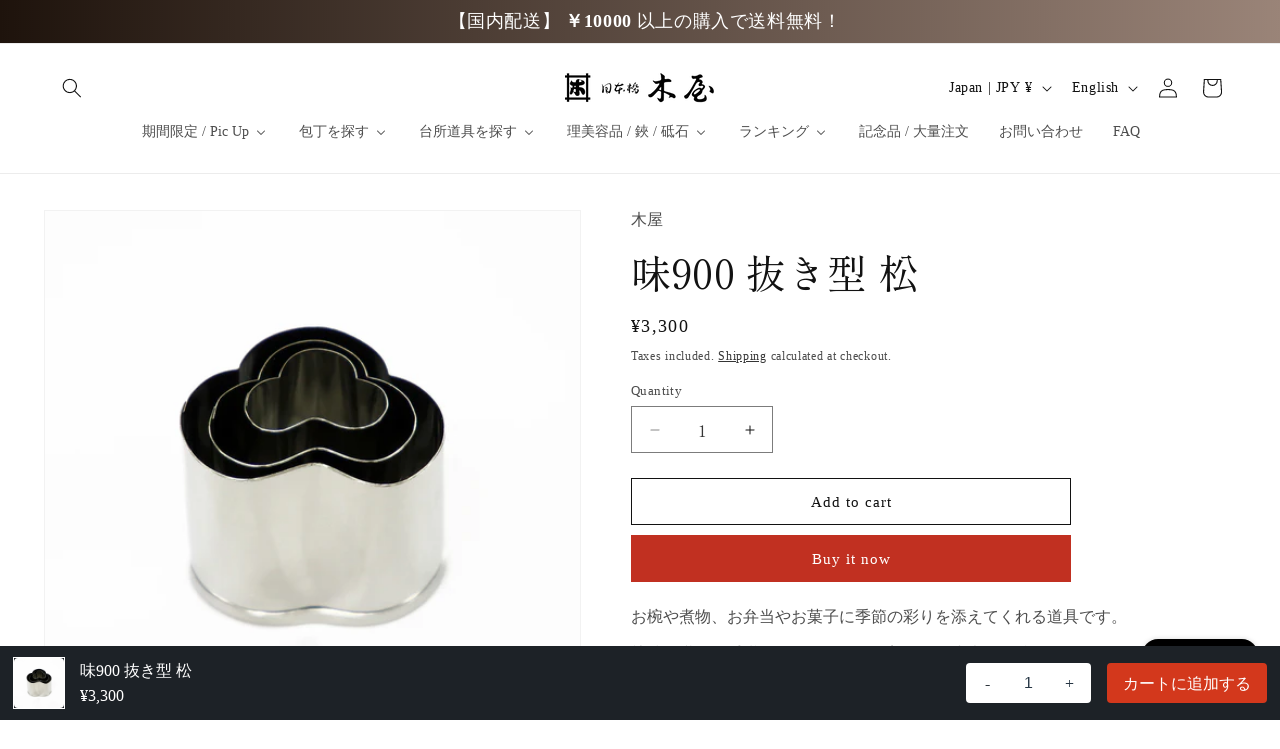

--- FILE ---
content_type: text/javascript; charset=utf-8
request_url: https://kiya-hamono.jp/en/products/0007000900.js
body_size: 619
content:
{"id":7553432354994,"title":"味900 抜き型 松","handle":"0007000900","description":"\u003cp\u003eお椀や煮物、お弁当やお菓子に季節の彩りを添えてくれる道具です。\u003c\/p\u003e\n\u003cp\u003e熟練の職人が手掛けた、見た目にも美しく、丈夫で長持ちするステンレス製の抜き型です。大、中、小の3点セットです。（※ばらでの販売はしていません）\u003cbr\u003e\u003c\/p\u003e\n\u003cp\u003e\u003cbr\u003e\u003cbr\u003e\u003cbr\u003e寸法：大…約42mm　中…約32mm　小…約22mm　高さ…46mm（※一番長い部分）\u003cbr\u003e材質：18-8ステンレス\u003c\/p\u003e\n\u003cp\u003e生産国：日本\u003c\/p\u003e\n\u003cp\u003e\u003cbr\u003e\u003c\/p\u003e","published_at":"2022-12-20T10:52:15+09:00","created_at":"2022-12-16T17:39:16+09:00","vendor":"木屋","type":"台所道具","tags":["kitchen_調理器具","抜き型"],"price":330000,"price_min":330000,"price_max":330000,"available":true,"price_varies":false,"compare_at_price":null,"compare_at_price_min":0,"compare_at_price_max":0,"compare_at_price_varies":false,"variants":[{"id":42688235995314,"title":"Default Title","option1":"Default Title","option2":null,"option3":null,"sku":"0007000900","requires_shipping":true,"taxable":true,"featured_image":null,"available":true,"name":"味900 抜き型 松","public_title":null,"options":["Default Title"],"price":330000,"weight":0,"compare_at_price":null,"inventory_management":"shopify","barcode":"4997565009561","requires_selling_plan":false,"selling_plan_allocations":[]}],"images":["\/\/cdn.shopify.com\/s\/files\/1\/0596\/9149\/9698\/products\/1_512f523a-0952-4aec-92ee-f35f421954f5.jpg?v=1753863883","\/\/cdn.shopify.com\/s\/files\/1\/0596\/9149\/9698\/products\/2_c83ac13f-4e02-4dbb-ac12-03df830e0fe4.jpg?v=1753863884"],"featured_image":"\/\/cdn.shopify.com\/s\/files\/1\/0596\/9149\/9698\/products\/1_512f523a-0952-4aec-92ee-f35f421954f5.jpg?v=1753863883","options":[{"name":"Title","position":1,"values":["Default Title"]}],"url":"\/en\/products\/0007000900","media":[{"alt":null,"id":27952157655218,"position":1,"preview_image":{"aspect_ratio":1.0,"height":2048,"width":2048,"src":"https:\/\/cdn.shopify.com\/s\/files\/1\/0596\/9149\/9698\/products\/1_512f523a-0952-4aec-92ee-f35f421954f5.jpg?v=1753863883"},"aspect_ratio":1.0,"height":2048,"media_type":"image","src":"https:\/\/cdn.shopify.com\/s\/files\/1\/0596\/9149\/9698\/products\/1_512f523a-0952-4aec-92ee-f35f421954f5.jpg?v=1753863883","width":2048},{"alt":null,"id":27952158245042,"position":2,"preview_image":{"aspect_ratio":1.0,"height":2048,"width":2048,"src":"https:\/\/cdn.shopify.com\/s\/files\/1\/0596\/9149\/9698\/products\/2_c83ac13f-4e02-4dbb-ac12-03df830e0fe4.jpg?v=1753863884"},"aspect_ratio":1.0,"height":2048,"media_type":"image","src":"https:\/\/cdn.shopify.com\/s\/files\/1\/0596\/9149\/9698\/products\/2_c83ac13f-4e02-4dbb-ac12-03df830e0fe4.jpg?v=1753863884","width":2048}],"requires_selling_plan":false,"selling_plan_groups":[]}